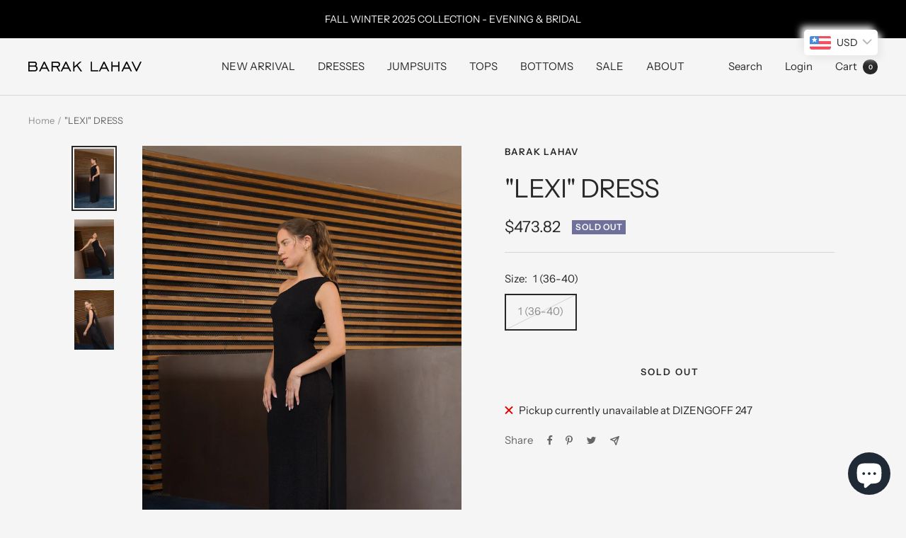

--- FILE ---
content_type: text/css
request_url: https://barak-lahav.com/cdn/shop/t/9/assets/custom-dev.css?v=128160672844327849481686078519
body_size: -551
content:
p.descTitle, .measureTitle, .careTitle {
    display: none;
}
button.hide.product-form__option-link {
    display: none;
}
.product-form__quantity {
    position: relative;
}
.size_chart_custom {
    position: absolute;
    right: 0;
    bottom: 0;
}

--- FILE ---
content_type: text/javascript; charset=utf-8
request_url: https://barak-lahav.com/products/lexi-dress-1.js
body_size: 523
content:
{"id":8215699718310,"title":"\"LEXI\" DRESS","handle":"lexi-dress-1","description":"\u003cp data-mce-fragment=\"1\"\u003e\u003cb data-mce-fragment=\"1\"\u003eDETAILS:\u003c\/b\u003e\u003c\/p\u003e\n\u003cul data-mce-fragment=\"1\"\u003e\n\u003cli data-mce-fragment=\"1\" style=\"font-weight: 400;\" data-mce-style=\"font-weight: 400;\"\u003e\u003cspan data-mce-fragment=\"1\" style=\"font-weight: 400;\" data-mce-style=\"font-weight: 400;\"\u003eOne shoulder maxi dress with a chiffon shawl\u003c\/span\u003e\u003c\/li\u003e\n\u003cli data-mce-fragment=\"1\" style=\"font-weight: 400;\" data-mce-style=\"font-weight: 400;\"\u003e\u003cspan data-mce-fragment=\"1\" style=\"font-weight: 400;\" data-mce-style=\"font-weight: 400;\"\u003eMaterial: 100% knit lycra\u003c\/span\u003e\u003c\/li\u003e\n\u003cli data-mce-fragment=\"1\" style=\"font-weight: 400;\" data-mce-style=\"font-weight: 400;\"\u003e\u003cspan data-mce-fragment=\"1\" style=\"font-weight: 400;\" data-mce-style=\"font-weight: 400;\"\u003eStretchy fabric an waist that allows for a variety of sizes\u003c\/span\u003e\u003c\/li\u003e\n\u003cli\u003e\u003cspan\u003eModel high 1.66 \/ size 36\u003c\/span\u003e\u003c\/li\u003e\n\u003c\/ul\u003e\n\u003cp\u003e \u003c\/p\u003e\n\u003cp data-mce-fragment=\"1\"\u003e \u003c\/p\u003e\n\u003cul data-mce-fragment=\"1\"\u003e\u003c\/ul\u003e\n\u003cp data-mce-fragment=\"1\"\u003e \u0026gt;\u0026gt; \u003ca href=\"https:\/\/5r8tel5albhx60zc-41745219750.shopifypreview.com\/pages\/size-guide\"\u003eSIZE GUIDE \u003c\/a\u003e\u003c\/p\u003e\n\u003cp data-mce-fragment=\"1\"\u003e\u003cb data-mce-fragment=\"1\"\u003eCare:\u003c\/b\u003e\u003c\/p\u003e\n\u003cul data-mce-fragment=\"1\"\u003e\n\u003cli data-mce-fragment=\"1\" style=\"font-weight: 400;\" data-mce-style=\"font-weight: 400;\"\u003e\u003cspan data-mce-fragment=\"1\" style=\"font-weight: 400;\" data-mce-style=\"font-weight: 400;\"\u003eDry clean\u003c\/span\u003e\u003c\/li\u003e\n\u003cli data-mce-fragment=\"1\" style=\"font-weight: 400;\" data-mce-style=\"font-weight: 400;\"\u003e\u003cspan data-mce-fragment=\"1\" style=\"font-weight: 400;\" data-mce-style=\"font-weight: 400;\"\u003eIron with low steam \u003c\/span\u003e\u003c\/li\u003e\n\u003c\/ul\u003e","published_at":"2024-07-01T11:06:57+03:00","created_at":"2024-06-20T12:43:51+03:00","vendor":"BARAK LAHAV","type":"dresses","tags":["DRESS","dresses","New"],"price":149000,"price_min":149000,"price_max":149000,"available":false,"price_varies":false,"compare_at_price":110000,"compare_at_price_min":110000,"compare_at_price_max":110000,"compare_at_price_varies":false,"variants":[{"id":45585273225382,"title":"1 (36-40)","option1":"1 (36-40)","option2":null,"option3":null,"sku":null,"requires_shipping":true,"taxable":true,"featured_image":null,"available":false,"name":"\"LEXI\" DRESS - 1 (36-40)","public_title":"1 (36-40)","options":["1 (36-40)"],"price":149000,"weight":0,"compare_at_price":110000,"inventory_management":"shopify","barcode":null,"requires_selling_plan":false,"selling_plan_allocations":[]}],"images":["\/\/cdn.shopify.com\/s\/files\/1\/0417\/4521\/9750\/files\/0N4A8993-Edit.jpg?v=1719138217","\/\/cdn.shopify.com\/s\/files\/1\/0417\/4521\/9750\/files\/0N4A8994-Edit.jpg?v=1719138217","\/\/cdn.shopify.com\/s\/files\/1\/0417\/4521\/9750\/files\/0N4A9000-Edit.jpg?v=1719138210"],"featured_image":"\/\/cdn.shopify.com\/s\/files\/1\/0417\/4521\/9750\/files\/0N4A8993-Edit.jpg?v=1719138217","options":[{"name":"Size","position":1,"values":["1 (36-40)"]}],"url":"\/products\/lexi-dress-1","media":[{"alt":null,"id":31416870961318,"position":1,"preview_image":{"aspect_ratio":0.667,"height":2500,"width":1667,"src":"https:\/\/cdn.shopify.com\/s\/files\/1\/0417\/4521\/9750\/files\/0N4A8993-Edit.jpg?v=1719138217"},"aspect_ratio":0.667,"height":2500,"media_type":"image","src":"https:\/\/cdn.shopify.com\/s\/files\/1\/0417\/4521\/9750\/files\/0N4A8993-Edit.jpg?v=1719138217","width":1667},{"alt":null,"id":31416870994086,"position":2,"preview_image":{"aspect_ratio":0.667,"height":2500,"width":1667,"src":"https:\/\/cdn.shopify.com\/s\/files\/1\/0417\/4521\/9750\/files\/0N4A8994-Edit.jpg?v=1719138217"},"aspect_ratio":0.667,"height":2500,"media_type":"image","src":"https:\/\/cdn.shopify.com\/s\/files\/1\/0417\/4521\/9750\/files\/0N4A8994-Edit.jpg?v=1719138217","width":1667},{"alt":null,"id":31416871026854,"position":3,"preview_image":{"aspect_ratio":0.667,"height":2500,"width":1667,"src":"https:\/\/cdn.shopify.com\/s\/files\/1\/0417\/4521\/9750\/files\/0N4A9000-Edit.jpg?v=1719138210"},"aspect_ratio":0.667,"height":2500,"media_type":"image","src":"https:\/\/cdn.shopify.com\/s\/files\/1\/0417\/4521\/9750\/files\/0N4A9000-Edit.jpg?v=1719138210","width":1667}],"requires_selling_plan":false,"selling_plan_groups":[]}

--- FILE ---
content_type: text/javascript
request_url: https://barak-lahav.com/cdn/shop/t/9/assets/custom.js?v=167639537848865775061686078519
body_size: -534
content:
//# sourceMappingURL=/cdn/shop/t/9/assets/custom.js.map?v=167639537848865775061686078519
